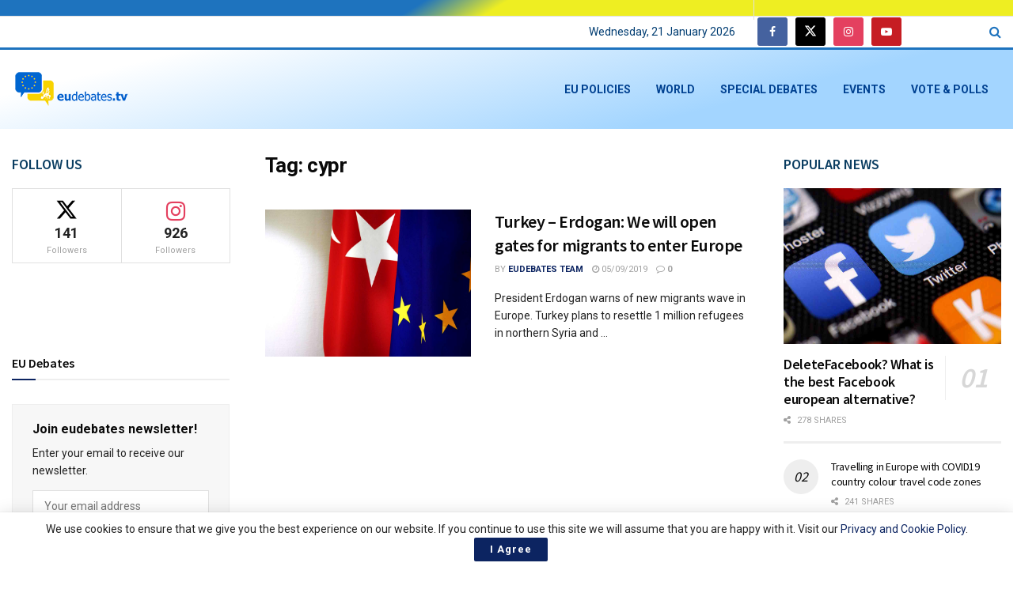

--- FILE ---
content_type: text/html; charset=utf-8
request_url: https://www.google.com/recaptcha/api2/aframe
body_size: 265
content:
<!DOCTYPE HTML><html><head><meta http-equiv="content-type" content="text/html; charset=UTF-8"></head><body><script nonce="TeWPdxvl45gvgatLtgsG5Q">/** Anti-fraud and anti-abuse applications only. See google.com/recaptcha */ try{var clients={'sodar':'https://pagead2.googlesyndication.com/pagead/sodar?'};window.addEventListener("message",function(a){try{if(a.source===window.parent){var b=JSON.parse(a.data);var c=clients[b['id']];if(c){var d=document.createElement('img');d.src=c+b['params']+'&rc='+(localStorage.getItem("rc::a")?sessionStorage.getItem("rc::b"):"");window.document.body.appendChild(d);sessionStorage.setItem("rc::e",parseInt(sessionStorage.getItem("rc::e")||0)+1);localStorage.setItem("rc::h",'1769003317167');}}}catch(b){}});window.parent.postMessage("_grecaptcha_ready", "*");}catch(b){}</script></body></html>

--- FILE ---
content_type: application/javascript; charset=utf-8
request_url: https://fundingchoicesmessages.google.com/f/AGSKWxVtG4LEePyesHZTN87bL-jdlYiUcyuRRq7e5rdjfcTLrU2NV_kta2yw09tINM16il6qW6tyXjuk0K3iePm4p1DskqapMO1X1nfEFsVKAEbBotVQ0gW_HeQldrrIdsiVG2jWJC07VzIZlzUW1XtoY5IqfwE7FVFXC61gqoBiAJsg8rCrjbh85BBBY1tL/_/img-advert-.org/ad-/ad_text_/ads-nodep./metaad.
body_size: -1293
content:
window['98f42ae9-a2fb-48b7-9692-23ca333b065a'] = true;